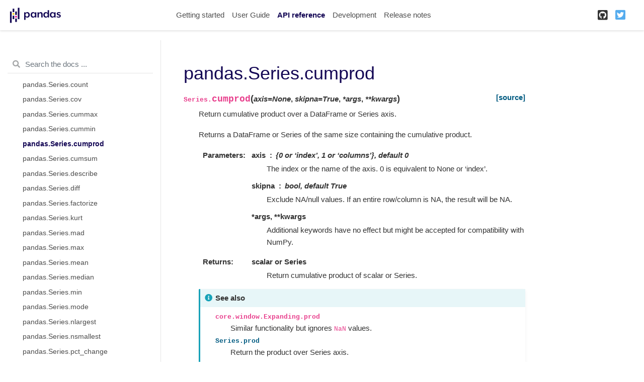

--- FILE ---
content_type: application/javascript
request_url: https://pandas.pydata.org/pandas-docs/version/1.3.2/_static/documentation_options.js
body_size: -117
content:
var DOCUMENTATION_OPTIONS = {
    URL_ROOT: document.getElementById("documentation_options").getAttribute('data-url_root'),
    VERSION: '1.3.2',
    LANGUAGE: 'en',
    COLLAPSE_INDEX: false,
    BUILDER: 'html',
    FILE_SUFFIX: '.html',
    LINK_SUFFIX: '.html',
    HAS_SOURCE: true,
    SOURCELINK_SUFFIX: '.txt',
    NAVIGATION_WITH_KEYS: true
};